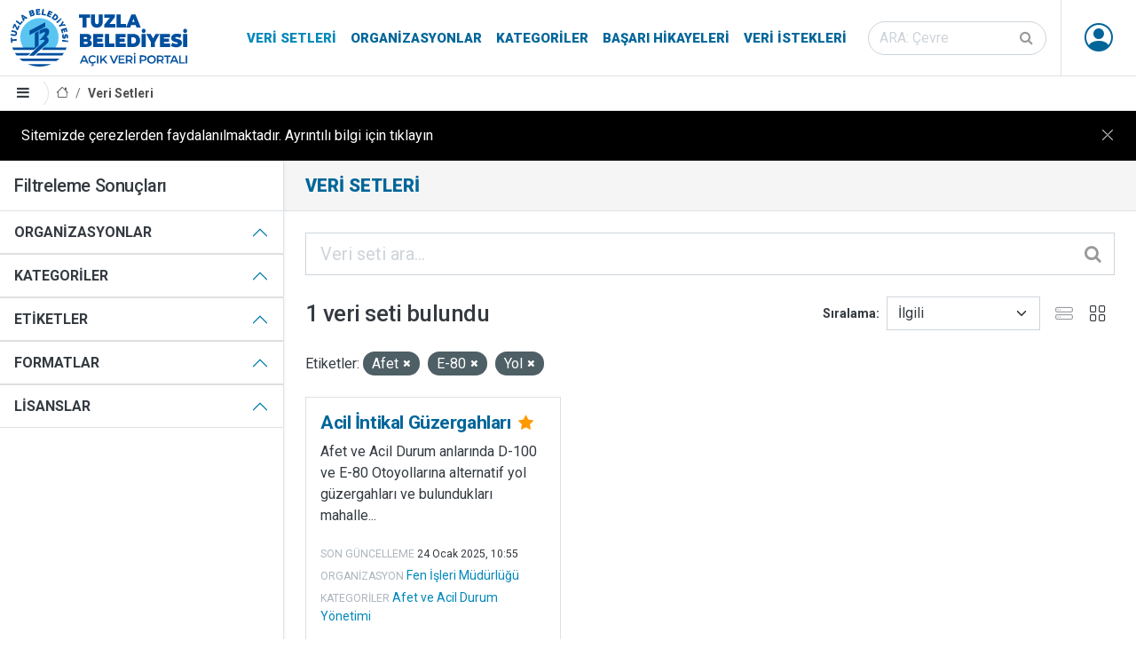

--- FILE ---
content_type: text/html; charset=utf-8
request_url: https://veri.tuzla.bel.tr/dataset/?tags=Afet&tags=E-80&_tags_limit=0&tags=Yol
body_size: 21668
content:

<!DOCTYPE html>

<html lang="tr" class="tuzla-theme pg_dataset_search sticky-footer">
<head>
	<meta charset="utf-8" />
	<meta name="generator" content="ckan 2.9.5" />
	<meta name="viewport" content="width=device-width, initial-scale=1.0">
	<title>Veri Setleri - Tuzla Belediyesi Açık Veri Portalı</title>
	<link rel="shortcut icon" href="/ico/favicon.ico"/>
		
		
	<link href="/webassets/ckanext-tuzla_theme/b7af1e14_tuzla_theme.css" rel="stylesheet"/>
	<script async src="https://www.googletagmanager.com/gtag/js?id=G-W33RMK6KZP"></script>
	<script>
		window.dataLayer = window.dataLayer || [];
		function gtag(){dataLayer.push(arguments);}
		gtag('js', new Date());
		gtag('config', 'G-W33RMK6KZP');
	</script>

	<script src="/js/cookie-info.js"></script>
	
	<script>
		const cookieInfo = new CookieInfo({
			body: 'Sitemizde çerezlerden faydalanılmaktadır. Ayrıntılı bilgi için tıklayın',
		});
	</script>



</head>
<body data-site-root="https://veri.tuzla.bel.tr/" data-locale-root="https://veri.tuzla.bel.tr/" >
		<header class="site-header sticky-top bg-white">
		
	<nav class="navbar navbar-expand-lg navbar-light py-0 border--bottom">
		<div class="container-fluid align-items-stretch pe-md-0">
			<a class="navbar-brand align-items-center d-flex" href="/"><img src="/img/logo.svg" alt="Tuzla Belediyesi Açık Veri Portalı" title="Tuzla Belediyesi Açık Veri Portalı" /></a>
			<button class="navbar-toggler" type="button" data-toggle="collapse" data-target="#navbarNavDropdown" data-bs-toggle="collapse" data-bs-target="#navbarNavDropdown" aria-controls="navbarNavDropdown" aria-expanded="false" aria-label="Toggle navigation">
				<span class="fa fa-bars fa-lg"></span>
			</button>
			<div class="collapse navbar-collapse align-items-stretch" id="navbarNavDropdown">
				
				<ul class="navbar-nav ms-auto mb-2 mb-lg-0 navbar-stretch">
					
  
  <li class="active"><a href="/dataset/">Veri Setleri</a></li><li><a href="/organization/">Organizasyonlar</a></li><li><a href="/group/">Kategoriler</a></li><li><a href="/showcase">Başarı Hikayeleri</a></li>

  
  <li><a href="/datarequest">Veri İstekleri</a></li>

				</ul>
				
				
				<form class="mb-2 mb-lg-0 mx-lg-3 form-stretch" action="/dataset/" method="get">
					<div class="input-group input-group-inside">
						<input id="field-sitewide-search" type="text" class="form-control rounded-pill" name="q" placeholder="ARA: Çevre" aria-label="Veri seti ara"/>
						<button class="btn" type="submit" aria-label="Gönder"><i class="fa fa-search"></i></button>
					</div>
				</form>
				

				

				<ul class="nav navbar-nav navbar-stretch ms--md-3">
					
						 
						 
						<li class="dropdown" data-module="me" data-me="">
							<a href="#" class="nav-avatar link-dark dropdown-toggle nocontent bg-anon" id="dropdownUser2" data-bs-toggle="dropdown" data-toggle="dropdown" aria-expanded="false">
								<i class="bi-person-circle"></i>
								
							</a>
							<ul class="dropdown-menu dropdown-menu-lg-end shadow">
						
								
    
								<li><a href="/user/login">Giriş</a></li>
								
								<li><a class="sub" href="/user/register">Kayıt ol</a></li>
								
								
    
    <li>
      <a href="/contact" title="İletişim">
        
           İletişim
        
      </a>
    </li>


							
								</ul>
							</li>
					


				</ul>
			</div>
		</div>
	</nav>

		
			<div class="toolbar d-flex position-relative pr-2 border-bottom border-top" role="navigation" aria-label="Sayfa işaretleri">
				
				<a class="btn border-end sidebar-trigger">
					<i class="fa fa-bars"></i>
				</a>
				
				
					
						<ol class="breadcrumb">
							
<li class="home"><a href="/" aria-label="Anasayfa"><i class="bi bi-house"></i><span> Anasayfa</span></a></li>
							
	<li class="active"><a href="/dataset/">Veri Setleri</a></li>

						</ol>
					
				
			</div>
		
		</header>
	
	<main class="d-flex flex-column">
			<div id="content" class="h-100 w-100 d-flex flex-column flex-grow-1">
				
					
						<div class="flash-messages">
							
								
							
						</div>
					

					
					
					<div class="row m-0 h-100 wrapper flex-grow-1">
						
						
							
								<aside class="secondary col-md-3 p-0 border-end d-flex flex-column overflow--hidden">
									
	<div class="filters">
		<h4 class="px-3 py-3 m-0 border-bottom">Filtreleme Sonuçları</h4>
		<div class="accordion accordion-flush" id="accordionFacets">
			
	<section class="accordion-item">
		<p class="accordion-header" id="facet_heading_1">
			<button class="accordion-button fw-bold bg-white text-body text-uppercase" type="button" data-toggle="collapse" data-target="#facet_collapse_1" data-bs-toggle="collapse" data-bs-target="#facet_collapse_1" aria-expanded="false" aria-controls="facet_collapse_1">
				Organizasyonlar
			</button>
		</p>
		
			<div id="facet_collapse_1" class="accordion-collapse collapse showw inn" aria-labelledby="facet_heading_1"><nav class="list-group list-group-flush" aria-label="Organizasyonlar">
					
						
						
						
						
						
						<a class="list-group-item list-group-item-action d-flex justify-content-between align-items-start " href="/dataset/?tags=Afet&amp;tags=E-80&amp;tags=Yol&amp;_tags_limit=0&amp;organization=fen-isleri-mudurlugu" title="">
							<span class="item-label pe-1">Fen İşleri Müdürlüğü</span>
							<span class="item-count badge bg-secondary rounded-pill">1</span>
						</a>
						
					
					
				</nav>
				<div class="module-footer">
					
					
					
				</div>
			</div></section>
			
	<section class="accordion-item">
		<p class="accordion-header" id="facet_heading_2">
			<button class="accordion-button fw-bold bg-white text-body text-uppercase" type="button" data-toggle="collapse" data-target="#facet_collapse_2" data-bs-toggle="collapse" data-bs-target="#facet_collapse_2" aria-expanded="false" aria-controls="facet_collapse_2">
				Kategoriler
			</button>
		</p>
		
			<div id="facet_collapse_2" class="accordion-collapse collapse showw inn" aria-labelledby="facet_heading_2"><nav class="list-group list-group-flush" aria-label="Kategoriler">
					
						
						
						
						
						
						<a class="list-group-item list-group-item-action d-flex justify-content-between align-items-start " href="/dataset/?tags=Afet&amp;tags=E-80&amp;tags=Yol&amp;_tags_limit=0&amp;groups=afet-ve-acil-durum-yonetimi" title="Afet ve Acil Durum Yönetimi">
							<span class="item-label pe-1">Afet ve Acil Durum Yönetimi</span>
							<span class="item-count badge bg-secondary rounded-pill">1</span>
						</a>
						
					
					
				</nav>
				<div class="module-footer">
					
					
					
				</div>
			</div></section>
			
	<section class="accordion-item">
		<p class="accordion-header" id="facet_heading_3">
			<button class="accordion-button fw-bold bg-white text-body text-uppercase" type="button" data-toggle="collapse" data-target="#facet_collapse_3" data-bs-toggle="collapse" data-bs-target="#facet_collapse_3" aria-expanded="false" aria-controls="facet_collapse_3">
				Etiketler
			</button>
		</p>
		
			<div id="facet_collapse_3" class="accordion-collapse collapse showw inn" aria-labelledby="facet_heading_3"><nav class="list-group list-group-flush" aria-label="Etiketler">
					
						
						
						
						
						
						<a class="list-group-item list-group-item-action d-flex justify-content-between align-items-start " href="/dataset/?tags=Afet&amp;tags=E-80&amp;tags=Yol&amp;_tags_limit=0&amp;tags=Acil+Durum" title="">
							<span class="item-label pe-1">Acil Durum</span>
							<span class="item-count badge bg-secondary rounded-pill">1</span>
						</a>
						
					
						
						
						
						
						
						<a class="list-group-item list-group-item-action d-flex justify-content-between align-items-start  active" href="/dataset/?tags=E-80&amp;tags=Yol&amp;_tags_limit=0" title="">
							<span class="item-label pe-1">Afet</span>
							<span class="item-count badge bg-secondary rounded-pill">1</span>
						</a>
						
					
						
						
						
						
						
						<a class="list-group-item list-group-item-action d-flex justify-content-between align-items-start " href="/dataset/?tags=Afet&amp;tags=E-80&amp;tags=Yol&amp;_tags_limit=0&amp;tags=Alternatif++Yol+G%C3%BCzergah%C4%B1" title="Alternatif  Yol Güzergahı">
							<span class="item-label pe-1">Alternatif  Yol Güzergahı</span>
							<span class="item-count badge bg-secondary rounded-pill">1</span>
						</a>
						
					
						
						
						
						
						
						<a class="list-group-item list-group-item-action d-flex justify-content-between align-items-start " href="/dataset/?tags=Afet&amp;tags=E-80&amp;tags=Yol&amp;_tags_limit=0&amp;tags=D-100" title="">
							<span class="item-label pe-1">D-100</span>
							<span class="item-count badge bg-secondary rounded-pill">1</span>
						</a>
						
					
						
						
						
						
						
						<a class="list-group-item list-group-item-action d-flex justify-content-between align-items-start  active" href="/dataset/?tags=Afet&amp;tags=Yol&amp;_tags_limit=0" title="">
							<span class="item-label pe-1">E-80</span>
							<span class="item-count badge bg-secondary rounded-pill">1</span>
						</a>
						
					
						
						
						
						
						
						<a class="list-group-item list-group-item-action d-flex justify-content-between align-items-start  active" href="/dataset/?tags=Afet&amp;tags=E-80&amp;_tags_limit=0" title="">
							<span class="item-label pe-1">Yol</span>
							<span class="item-count badge bg-secondary rounded-pill">1</span>
						</a>
						
					
					
				</nav>
				<div class="module-footer">
					
					<a href="/dataset/?tags=Afet&amp;tags=E-80&amp;tags=Yol" class="read-more">Sadece popüler Etiketler</a>
					
				</div>
			</div></section>
			
	<section class="accordion-item">
		<p class="accordion-header" id="facet_heading_4">
			<button class="accordion-button fw-bold bg-white text-body text-uppercase" type="button" data-toggle="collapse" data-target="#facet_collapse_4" data-bs-toggle="collapse" data-bs-target="#facet_collapse_4" aria-expanded="false" aria-controls="facet_collapse_4">
				Formatlar
			</button>
		</p>
		
			<div id="facet_collapse_4" class="accordion-collapse collapse showw inn" aria-labelledby="facet_heading_4"><nav class="list-group list-group-flush" aria-label="Formatlar">
					
						
						
						
						
						
						<a class="list-group-item list-group-item-action d-flex justify-content-between align-items-start " href="/dataset/?tags=Afet&amp;tags=E-80&amp;tags=Yol&amp;_tags_limit=0&amp;res_format=CSV" title="">
							<span class="item-label pe-1">CSV</span>
							<span class="item-count badge bg-secondary rounded-pill">1</span>
						</a>
						
					
					
				</nav>
				<div class="module-footer">
					
					
					
				</div>
			</div></section>
			
	<section class="accordion-item">
		<p class="accordion-header" id="facet_heading_5">
			<button class="accordion-button fw-bold bg-white text-body text-uppercase" type="button" data-toggle="collapse" data-target="#facet_collapse_5" data-bs-toggle="collapse" data-bs-target="#facet_collapse_5" aria-expanded="false" aria-controls="facet_collapse_5">
				Lisanslar
			</button>
		</p>
		
			<div id="facet_collapse_5" class="accordion-collapse collapse showw inn" aria-labelledby="facet_heading_5"><nav class="list-group list-group-flush" aria-label="Lisanslar">
					
						
						
						
						
						
						<a class="list-group-item list-group-item-action d-flex justify-content-between align-items-start " href="/dataset/?tags=Afet&amp;tags=E-80&amp;tags=Yol&amp;_tags_limit=0&amp;license_id=cc-by" title="Creative Commons - Alıntı (CC BY)">
							<span class="item-label pe-1">Creative Commons - Alıntı (CC BY)</span>
							<span class="item-count badge bg-secondary rounded-pill">1</span>
						</a>
						
					
					
				</nav>
				<div class="module-footer">
					
					
					
				</div>
			</div></section>
			
		</div>
	</div>

								</aside>
							
						
							<div class="primary col p-0 p--3 p-lg--4" role="main">
								
									<div class="page-title">
										<div class="px-0 px-md-4 ">
											<h1 class="page-title-heading">Veri Setleri</h1>
											<div class="page-description"></div>
										</div>
									</div>
								
																
								
									<article class="page"><div class="page-content">
											
											
											
	
		
			
		
		







<form id="dataset-search-form" class="search-form" method="get" data-module="select-switch">

	
		<div class="input-group input-group-lg input-group-inside mb-4">
			<input aria-label="Veri seti ara..." id="field-giant-search" type="text" class="form-control" name="q" value="" autocomplete="off" placeholder="Veri seti ara...">
			
			<button class="btn" type="submit" value="search" aria-label="Gönder">
				<i class="fa fa-search"></i>
			</button>
			
		</div>
	

	
		<span>
  
  

  
  
  
  <input type="hidden" name="tags" value="Afet" />
  
  
  
  
  
  <input type="hidden" name="tags" value="E-80" />
  
  
  
  
  
  <input type="hidden" name="tags" value="Yol" />
  
  
  
  </span>
	

	<div class="row justify-content-between align-items-center">
		
			
				<h1 class="col-auto">

  
  
  
  

1 veri seti bulundu</h1>
			
		
		
			
				<div class="form-group control-order-by col-auto d-flex align-items-center">
					<label for="field-order-by">Sıralama</label>
					<select id="field-order-by" name="sort" class="form-control form-select">
						
							
								<option value="score desc, metadata_modified desc" selected="selected">İlgili</option>
							
						
							
								<option value="title_string asc">İsme Göre Artan</option>
							
						
							
								<option value="title_string desc">İsme Göre Azalan</option>
							
						
							
								<option value="metadata_modified desc">Son Güncelleme</option>
							
						
							
								<option value="views_total desc">Popüler</option>
							
						
					</select>
					
					
					<div class="js-view-switcher d-flex">
						<button type="button" class="view-list btn btn-square opacity-50"><i class="bi-hdd-stack"></i></button>
						<button type="button" class="view-grid btn btn-square"><i class="bi-grid"></i></button>
					</div>
				</div>
			
		
	</div>

	
		
			<div class="filter-list mb-4">
				
					
					<span class="facet">Etiketler:</span>
					
						<span class="filtered pill">Afet
							<a href="/dataset/?tags=E-80&amp;tags=Yol&amp;_tags_limit=0" class="remove" title="Kaldır"><i class="fa fa-times"></i></a>
						</span>
					
						<span class="filtered pill">E-80
							<a href="/dataset/?tags=Afet&amp;tags=Yol&amp;_tags_limit=0" class="remove" title="Kaldır"><i class="fa fa-times"></i></a>
						</span>
					
						<span class="filtered pill">Yol
							<a href="/dataset/?tags=Afet&amp;tags=E-80&amp;_tags_limit=0" class="remove" title="Kaldır"><i class="fa fa-times"></i></a>
						</span>
					
				
			</div>
		
	

</form>




	
	
		






	<ul class="js-view-dataset-switch dataset-grid">
		
			

	








	<li class="dataset-item col ">
		<div class="card h-100">
			<div class="card-body position-relative">
				
				
					<h4 class="dataset-heading brand-title mt-0">
						
						
						
						<a href="/dataset/acil-intikal-guzergahlari" class="stretched-link">
						</a>
						Acil İntikal Güzergahları
						
						<small class="mx-1">

<i class="fa fa-star text-warning" title="456 son görüntülenme Popüler"></i>
</small>
						<span class="small">
							
							
							
						</span>
					</h4>
				
				
				
					
						
						<div class="text-break">Afet ve  Acil Durum anlarında  D-100 ve E-80 Otoyollarına alternatif yol güzergahları ve bulundukları mahalle...</div>
					
				
			</div>
			<div class="px-3 pb-3 dataset-metadata flex-wrap align-items-center">
				
				<div class="d-flex align-items-center">
					<div class="small pt-1 dataset-meta-margin">
						<small class="dataset-metadata-label text-muted text-uppercase lh-1">Son güncelleme</small>
						<span class="small dataset-meta-margin">
<span class="automatic-local-datetime" data-datetime="2025-01-24T10:55:06+0000">
    Ocak 24, 2025, 10:55 (UTC)
</span></span>
					</div>
				</div>
				<div class="small pt-1 dataset-meta-margin"><small class="dataset-metadata-label text-muted text-uppercase lh-1">Organizasyon</small>
				
					<a href="/organization/fen-isleri-mudurlugu">
					Fen İşleri Müdürlüğü
					</a>
				
				
				</div>
				<div class="small pt-1 dataset-meta-margin"><small class="dataset-metadata-label text-muted text-uppercase lh-1">Kategoriler</small> 
					
						<a href="/group/afet-ve-acil-durum-yonetimi">Afet ve Acil Durum Yönetimi</a>
					
				</div>
				
			</div>
			<div class="card-footer">
				<div class="d-flex align-items-center">
					
						<div class="pe-2" title="Görüntülenme"><i class="fa fa-eye"></i> 
						456
						</div>
					
					
						
						
						
							
								<ul class="dataset-resources list-unstyled">
									

										
											<li>
												<a href="/dataset/acil-intikal-guzergahlari" class="badge badge-default" data-format="csv">CSV</a>
											</li>
										

										
											
										
											
											<li style="opacity: 0.75">
												<a href="/dataset/acil-intikal-guzergahlari" class="badge badge-default" data-format="tsv">TSV</a>
											</li>
											
										
											
											<li style="opacity: 0.75">
												<a href="/dataset/acil-intikal-guzergahlari" class="badge badge-default" data-format="json">JSON</a>
											</li>
											
										
											
											<li style="opacity: 0.75">
												<a href="/dataset/acil-intikal-guzergahlari" class="badge badge-default" data-format="xml">XML</a>
											</li>
											
										
											
											<li style="opacity: 0.75">
												<a href="/dataset/acil-intikal-guzergahlari" class="badge badge-default" data-format="api">API</a>
											</li>
											
										

									
								</ul>
							
						
					
				</div>
			</div>
		</div>
	</li>

		
	</ul>

		
	

	
		
	

										</div>
									</article>
								
							</div>
						
					</div>
				
			</div>
		</main>
		<footer class="bg-brand theme-dark">
	<div class="py-1 container-fluid navbar-dark navbar-expand-lg d-flex flex-column flex-lg--row align-items-center justify-content-between">
		<ul class="navbar-nav nav align-items-center justify-content-center">
			<li class="nav-item"><a class="nav-link p-2 p-lg-3 text-white" href="/pdf/acik-veri-stratejisi.pdf" target="_blank">Açık Veri Stratejisi</a></li>
			<li class="nav-item"><a class="nav-link p-2 p-lg-3 text-white" href="https://maraton.tuzla.bel.tr" target="_blank">Veri Maratonu</a></li>
			<li class="nav-item"><a class="nav-link p-2 p-lg-3 text-white" href="/pages/open-data-dictionary">Açık Veri Sözlüğü</a></li>
			<li class="nav-item"><a class="nav-link p-2 p-lg-3 text-white" href="/pages/partners">Paydaşlar</a></li>
			<li class="nav-item"><a class="nav-link p-2 p-lg-3 text-white" href="/pages/faq">Sık Sorulan Sorular</a></li>
			<li class="nav-item"><a class="nav-link p-2 p-lg-3 text-white" href="/pages/about-us">Hakkımızda</a></li>
			<li class="nav-item"><a class="nav-link p-2 p-lg-3 text-white" href="/contact">İletişim</a></li>
		</ul>
		<div class="d-flex flex-column flex-lg-row text-center">
			<ul class="list-unstyled d-flex fs-2">
			<li><a href="https://www.tuzla.bel.tr" target="_blank" class="d-block p-2 px-lg-3 bi bi-house-fill"></a></li>
			<li><a href="https://twitter.com/tuzlabelediyesi" target="_blank" class="d-block p-2 px-lg-3 bi bi-twitter"></a></li>
			<li><a href="https://www.facebook.com/tuzlabelediyesi" target="_blank" class="d-block p-2 px-lg-3 bi bi-facebook"></a></li>
			<li><a href="https://www.instagram.com/tuzlabelediyesi" target="_blank" class="d-block p-2 px-lg-3 bi bi-instagram"></a></li>
			<li><a href="https://www.youtube.com/channel/UC1MH5E75aaug2BtZYyYZG1Q" target="_blank" class="d-block p-2 px-lg-3 bi bi-youtube"></a></li>
			<li><a href="https://www.tiktok.com/@tuzlabelediyesi" target="_blank" class="d-block p-2 px-lg-3 bi bi-tiktok"></a></li>
			<li><a href="https://wa.me/9005309190906" target="_blank" class="d-block p-2 px-lg-3 bi bi-whatsapp"></a></li>
			</ul>
		</div>
		<ul class="navbar-nav nav align-items-center justify-content-center small">
			<li class="nav-item"><a class="nav-link p-2 p-lg-3 text-white" href="/pages/license">Lisans</a></li>
			<li class="nav-item"><a class="nav-link p-2 p-lg-3 text-white" href="/pages/terms-of-use">Kullanım Koşulları</a></li>
			<li class="nav-item"><a class="nav-link p-2 p-lg-3 text-white" href="/pages/clarification-text">Aydınlatma Metni</a></li>
		</ul>
		<div class="d-flex flex-column flex-lg-row text-center">
			<div class="p-2 p-lg-3 small text-white">© 2026 Tuzla Belediyesi Açık Veri Portalı</div>
		</div>
	</div>
</footer>
	
	
	
	
		
	
	
	

		
	<script src="/webassets/vendor/27799926_jquery.js" type="text/javascript"></script>
<script src="/webassets/vendor/9e73c5a3_vendor.js" type="text/javascript"></script>
<script src="/webassets/vendor/b9d13152_bootstrap.js" type="text/javascript"></script>
<script src="/webassets/base/2a4120c5_main.js" type="text/javascript"></script>
<script src="/webassets/base/0207e4b8_ckan.js" type="text/javascript"></script>
<script src="/webassets/base/61cf553c_tracking.js" type="text/javascript"></script>
<script src="/webassets/ckanext-tuzla_theme/c315e0b1_tederga.js" type="text/javascript"></script>
</body>
</html>